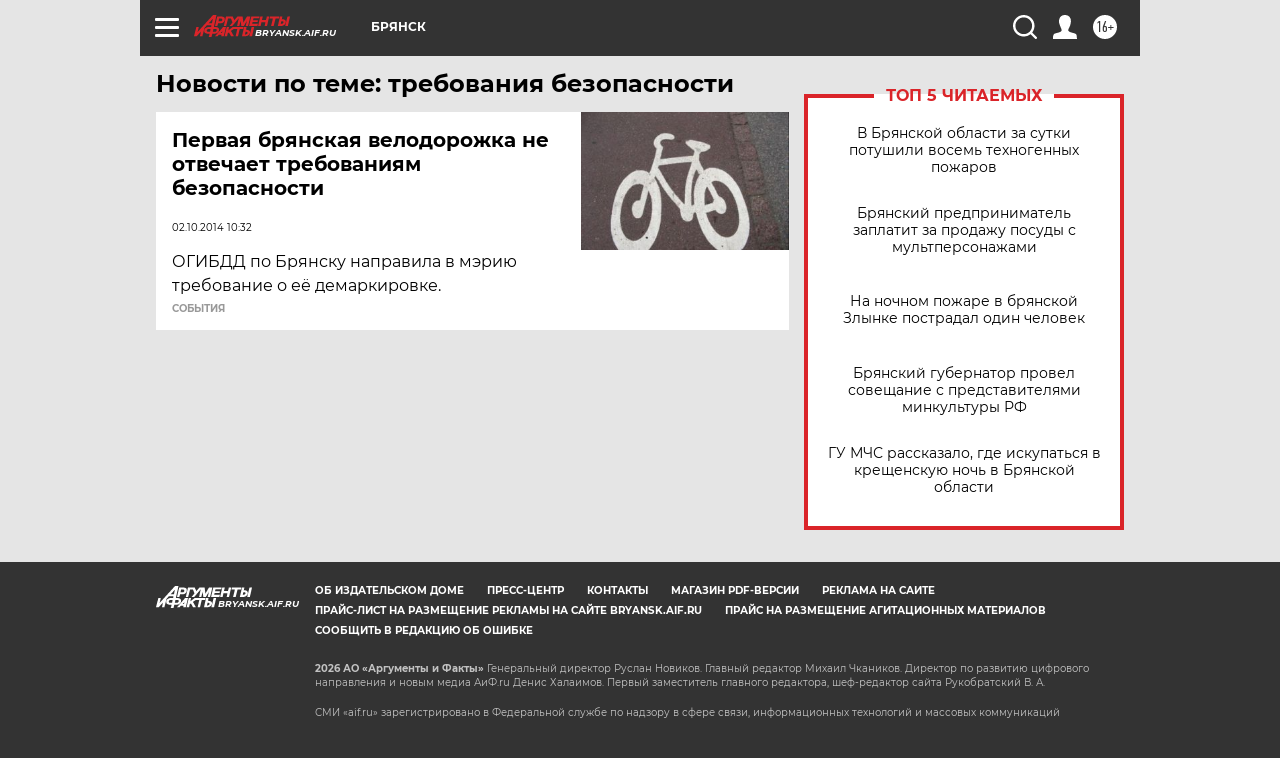

--- FILE ---
content_type: text/html
request_url: https://tns-counter.ru/nc01a**R%3Eundefined*aif_ru/ru/UTF-8/tmsec=aif_ru/411058474***
body_size: -73
content:
10936E19696C09E7X1768688103:10936E19696C09E7X1768688103